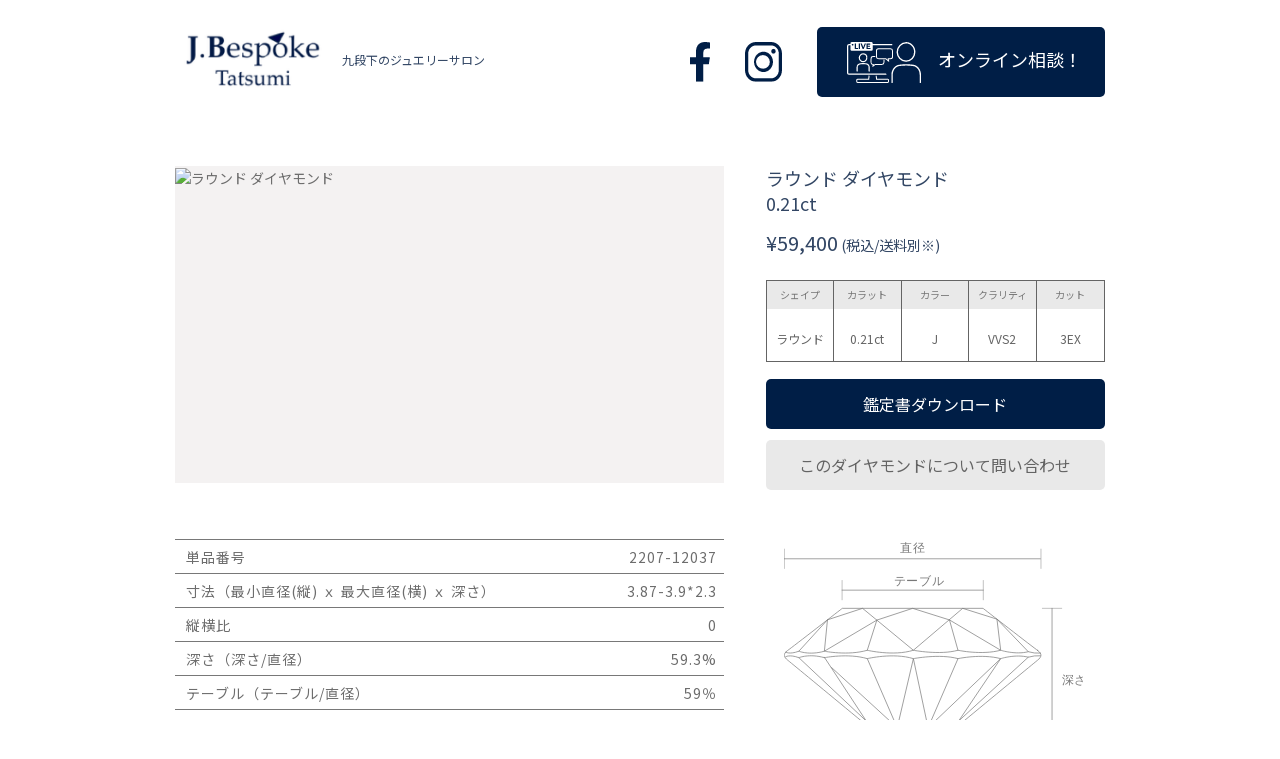

--- FILE ---
content_type: text/html; charset=UTF-8
request_url: https://diamonds.ne.jp/diamond/%E3%83%80%E3%82%A4%E3%83%A4%E3%83%A2%E3%83%B3%E3%83%89-12037/
body_size: 9828
content:
<!doctype html>
<html lang="ja">
<head>
    <title>J.Bespoke Tatsumi｜九段下のジュエリーサロン</title>
    <meta charset="UTF-8">
    <meta name="viewport" content="width=device-width, initial-scale=1">
    <meta content="J.Bespoke Tatsumiは、世界の研磨地から送られる 至高のタイヤモンドを提供。あなたのためのダイアモンド選びのお手伝いをします。" name="description">
    <head prefix="og: http://ogp.me/ns# fb: http://ogp.me/ns/fb# website: http://ogp.me/ns/website#">
    <meta property="og:url" content="https://diamonds.ne.jp/">
    <meta property="og:type" content="website">
    <meta property="og:title" content="J.Bespoke Tatsumi｜九段下のジュエリーサロン">
    <meta property="og:description" content="J.Bespoke Tatsumiは、世界の研磨地から送られる 至高のタイヤモンドを提供。あなたのためのダイアモンド選びのお手伝いをします。">
    <meta property="og:site_name" content="J.Bespoke Tatsumi｜九段下のジュエリーサロン">
    <link rel="shortcut icon" src="https://diamonds.ne.jp/wp-content/themes/storefront/assets/img/favicon.ico">
    <link rel="profile" href="http://gmpg.org/xfn/11">
    <link rel="pingback" href="https://diamonds.ne.jp/xmlrpc.php">
    <link rel="preconnect" href="https://fonts.googleapis.com">
    <link rel="preconnect" href="https://fonts.gstatic.com" crossorigin>
    <title>ラウンド ダイヤモンド &#8211; 九段下のジュエリーサロン</title>
<meta name='robots' content='max-image-preview:large' />
<link rel='dns-prefetch' href='//fonts.googleapis.com' />
<link rel="alternate" type="application/rss+xml" title="九段下のジュエリーサロン &raquo; フィード" href="https://diamonds.ne.jp/feed/" />
<link rel="alternate" type="application/rss+xml" title="九段下のジュエリーサロン &raquo; コメントフィード" href="https://diamonds.ne.jp/comments/feed/" />
<link rel="alternate" title="oEmbed (JSON)" type="application/json+oembed" href="https://diamonds.ne.jp/wp-json/oembed/1.0/embed?url=https%3A%2F%2Fdiamonds.ne.jp%2Fdiamond%2F%25e3%2583%2580%25e3%2582%25a4%25e3%2583%25a4%25e3%2583%25a2%25e3%2583%25b3%25e3%2583%2589-12037%2F" />
<link rel="alternate" title="oEmbed (XML)" type="text/xml+oembed" href="https://diamonds.ne.jp/wp-json/oembed/1.0/embed?url=https%3A%2F%2Fdiamonds.ne.jp%2Fdiamond%2F%25e3%2583%2580%25e3%2582%25a4%25e3%2583%25a4%25e3%2583%25a2%25e3%2583%25b3%25e3%2583%2589-12037%2F&#038;format=xml" />
<style id='wp-img-auto-sizes-contain-inline-css'>
img:is([sizes=auto i],[sizes^="auto," i]){contain-intrinsic-size:3000px 1500px}
/*# sourceURL=wp-img-auto-sizes-contain-inline-css */
</style>
<style id='wp-emoji-styles-inline-css'>

	img.wp-smiley, img.emoji {
		display: inline !important;
		border: none !important;
		box-shadow: none !important;
		height: 1em !important;
		width: 1em !important;
		margin: 0 0.07em !important;
		vertical-align: -0.1em !important;
		background: none !important;
		padding: 0 !important;
	}
/*# sourceURL=wp-emoji-styles-inline-css */
</style>
<style id='wp-block-library-inline-css'>
:root{--wp-block-synced-color:#7a00df;--wp-block-synced-color--rgb:122,0,223;--wp-bound-block-color:var(--wp-block-synced-color);--wp-editor-canvas-background:#ddd;--wp-admin-theme-color:#007cba;--wp-admin-theme-color--rgb:0,124,186;--wp-admin-theme-color-darker-10:#006ba1;--wp-admin-theme-color-darker-10--rgb:0,107,160.5;--wp-admin-theme-color-darker-20:#005a87;--wp-admin-theme-color-darker-20--rgb:0,90,135;--wp-admin-border-width-focus:2px}@media (min-resolution:192dpi){:root{--wp-admin-border-width-focus:1.5px}}.wp-element-button{cursor:pointer}:root .has-very-light-gray-background-color{background-color:#eee}:root .has-very-dark-gray-background-color{background-color:#313131}:root .has-very-light-gray-color{color:#eee}:root .has-very-dark-gray-color{color:#313131}:root .has-vivid-green-cyan-to-vivid-cyan-blue-gradient-background{background:linear-gradient(135deg,#00d084,#0693e3)}:root .has-purple-crush-gradient-background{background:linear-gradient(135deg,#34e2e4,#4721fb 50%,#ab1dfe)}:root .has-hazy-dawn-gradient-background{background:linear-gradient(135deg,#faaca8,#dad0ec)}:root .has-subdued-olive-gradient-background{background:linear-gradient(135deg,#fafae1,#67a671)}:root .has-atomic-cream-gradient-background{background:linear-gradient(135deg,#fdd79a,#004a59)}:root .has-nightshade-gradient-background{background:linear-gradient(135deg,#330968,#31cdcf)}:root .has-midnight-gradient-background{background:linear-gradient(135deg,#020381,#2874fc)}:root{--wp--preset--font-size--normal:16px;--wp--preset--font-size--huge:42px}.has-regular-font-size{font-size:1em}.has-larger-font-size{font-size:2.625em}.has-normal-font-size{font-size:var(--wp--preset--font-size--normal)}.has-huge-font-size{font-size:var(--wp--preset--font-size--huge)}.has-text-align-center{text-align:center}.has-text-align-left{text-align:left}.has-text-align-right{text-align:right}.has-fit-text{white-space:nowrap!important}#end-resizable-editor-section{display:none}.aligncenter{clear:both}.items-justified-left{justify-content:flex-start}.items-justified-center{justify-content:center}.items-justified-right{justify-content:flex-end}.items-justified-space-between{justify-content:space-between}.screen-reader-text{border:0;clip-path:inset(50%);height:1px;margin:-1px;overflow:hidden;padding:0;position:absolute;width:1px;word-wrap:normal!important}.screen-reader-text:focus{background-color:#ddd;clip-path:none;color:#444;display:block;font-size:1em;height:auto;left:5px;line-height:normal;padding:15px 23px 14px;text-decoration:none;top:5px;width:auto;z-index:100000}html :where(.has-border-color){border-style:solid}html :where([style*=border-top-color]){border-top-style:solid}html :where([style*=border-right-color]){border-right-style:solid}html :where([style*=border-bottom-color]){border-bottom-style:solid}html :where([style*=border-left-color]){border-left-style:solid}html :where([style*=border-width]){border-style:solid}html :where([style*=border-top-width]){border-top-style:solid}html :where([style*=border-right-width]){border-right-style:solid}html :where([style*=border-bottom-width]){border-bottom-style:solid}html :where([style*=border-left-width]){border-left-style:solid}html :where(img[class*=wp-image-]){height:auto;max-width:100%}:where(figure){margin:0 0 1em}html :where(.is-position-sticky){--wp-admin--admin-bar--position-offset:var(--wp-admin--admin-bar--height,0px)}@media screen and (max-width:600px){html :where(.is-position-sticky){--wp-admin--admin-bar--position-offset:0px}}

/*# sourceURL=wp-block-library-inline-css */
</style><style id='global-styles-inline-css'>
:root{--wp--preset--aspect-ratio--square: 1;--wp--preset--aspect-ratio--4-3: 4/3;--wp--preset--aspect-ratio--3-4: 3/4;--wp--preset--aspect-ratio--3-2: 3/2;--wp--preset--aspect-ratio--2-3: 2/3;--wp--preset--aspect-ratio--16-9: 16/9;--wp--preset--aspect-ratio--9-16: 9/16;--wp--preset--color--black: #000000;--wp--preset--color--cyan-bluish-gray: #abb8c3;--wp--preset--color--white: #ffffff;--wp--preset--color--pale-pink: #f78da7;--wp--preset--color--vivid-red: #cf2e2e;--wp--preset--color--luminous-vivid-orange: #ff6900;--wp--preset--color--luminous-vivid-amber: #fcb900;--wp--preset--color--light-green-cyan: #7bdcb5;--wp--preset--color--vivid-green-cyan: #00d084;--wp--preset--color--pale-cyan-blue: #8ed1fc;--wp--preset--color--vivid-cyan-blue: #0693e3;--wp--preset--color--vivid-purple: #9b51e0;--wp--preset--gradient--vivid-cyan-blue-to-vivid-purple: linear-gradient(135deg,rgb(6,147,227) 0%,rgb(155,81,224) 100%);--wp--preset--gradient--light-green-cyan-to-vivid-green-cyan: linear-gradient(135deg,rgb(122,220,180) 0%,rgb(0,208,130) 100%);--wp--preset--gradient--luminous-vivid-amber-to-luminous-vivid-orange: linear-gradient(135deg,rgb(252,185,0) 0%,rgb(255,105,0) 100%);--wp--preset--gradient--luminous-vivid-orange-to-vivid-red: linear-gradient(135deg,rgb(255,105,0) 0%,rgb(207,46,46) 100%);--wp--preset--gradient--very-light-gray-to-cyan-bluish-gray: linear-gradient(135deg,rgb(238,238,238) 0%,rgb(169,184,195) 100%);--wp--preset--gradient--cool-to-warm-spectrum: linear-gradient(135deg,rgb(74,234,220) 0%,rgb(151,120,209) 20%,rgb(207,42,186) 40%,rgb(238,44,130) 60%,rgb(251,105,98) 80%,rgb(254,248,76) 100%);--wp--preset--gradient--blush-light-purple: linear-gradient(135deg,rgb(255,206,236) 0%,rgb(152,150,240) 100%);--wp--preset--gradient--blush-bordeaux: linear-gradient(135deg,rgb(254,205,165) 0%,rgb(254,45,45) 50%,rgb(107,0,62) 100%);--wp--preset--gradient--luminous-dusk: linear-gradient(135deg,rgb(255,203,112) 0%,rgb(199,81,192) 50%,rgb(65,88,208) 100%);--wp--preset--gradient--pale-ocean: linear-gradient(135deg,rgb(255,245,203) 0%,rgb(182,227,212) 50%,rgb(51,167,181) 100%);--wp--preset--gradient--electric-grass: linear-gradient(135deg,rgb(202,248,128) 0%,rgb(113,206,126) 100%);--wp--preset--gradient--midnight: linear-gradient(135deg,rgb(2,3,129) 0%,rgb(40,116,252) 100%);--wp--preset--font-size--small: 14px;--wp--preset--font-size--medium: 23px;--wp--preset--font-size--large: 26px;--wp--preset--font-size--x-large: 42px;--wp--preset--font-size--normal: 16px;--wp--preset--font-size--huge: 37px;--wp--preset--spacing--20: 0.44rem;--wp--preset--spacing--30: 0.67rem;--wp--preset--spacing--40: 1rem;--wp--preset--spacing--50: 1.5rem;--wp--preset--spacing--60: 2.25rem;--wp--preset--spacing--70: 3.38rem;--wp--preset--spacing--80: 5.06rem;--wp--preset--shadow--natural: 6px 6px 9px rgba(0, 0, 0, 0.2);--wp--preset--shadow--deep: 12px 12px 50px rgba(0, 0, 0, 0.4);--wp--preset--shadow--sharp: 6px 6px 0px rgba(0, 0, 0, 0.2);--wp--preset--shadow--outlined: 6px 6px 0px -3px rgb(255, 255, 255), 6px 6px rgb(0, 0, 0);--wp--preset--shadow--crisp: 6px 6px 0px rgb(0, 0, 0);}:where(.is-layout-flex){gap: 0.5em;}:where(.is-layout-grid){gap: 0.5em;}body .is-layout-flex{display: flex;}.is-layout-flex{flex-wrap: wrap;align-items: center;}.is-layout-flex > :is(*, div){margin: 0;}body .is-layout-grid{display: grid;}.is-layout-grid > :is(*, div){margin: 0;}:where(.wp-block-columns.is-layout-flex){gap: 2em;}:where(.wp-block-columns.is-layout-grid){gap: 2em;}:where(.wp-block-post-template.is-layout-flex){gap: 1.25em;}:where(.wp-block-post-template.is-layout-grid){gap: 1.25em;}.has-black-color{color: var(--wp--preset--color--black) !important;}.has-cyan-bluish-gray-color{color: var(--wp--preset--color--cyan-bluish-gray) !important;}.has-white-color{color: var(--wp--preset--color--white) !important;}.has-pale-pink-color{color: var(--wp--preset--color--pale-pink) !important;}.has-vivid-red-color{color: var(--wp--preset--color--vivid-red) !important;}.has-luminous-vivid-orange-color{color: var(--wp--preset--color--luminous-vivid-orange) !important;}.has-luminous-vivid-amber-color{color: var(--wp--preset--color--luminous-vivid-amber) !important;}.has-light-green-cyan-color{color: var(--wp--preset--color--light-green-cyan) !important;}.has-vivid-green-cyan-color{color: var(--wp--preset--color--vivid-green-cyan) !important;}.has-pale-cyan-blue-color{color: var(--wp--preset--color--pale-cyan-blue) !important;}.has-vivid-cyan-blue-color{color: var(--wp--preset--color--vivid-cyan-blue) !important;}.has-vivid-purple-color{color: var(--wp--preset--color--vivid-purple) !important;}.has-black-background-color{background-color: var(--wp--preset--color--black) !important;}.has-cyan-bluish-gray-background-color{background-color: var(--wp--preset--color--cyan-bluish-gray) !important;}.has-white-background-color{background-color: var(--wp--preset--color--white) !important;}.has-pale-pink-background-color{background-color: var(--wp--preset--color--pale-pink) !important;}.has-vivid-red-background-color{background-color: var(--wp--preset--color--vivid-red) !important;}.has-luminous-vivid-orange-background-color{background-color: var(--wp--preset--color--luminous-vivid-orange) !important;}.has-luminous-vivid-amber-background-color{background-color: var(--wp--preset--color--luminous-vivid-amber) !important;}.has-light-green-cyan-background-color{background-color: var(--wp--preset--color--light-green-cyan) !important;}.has-vivid-green-cyan-background-color{background-color: var(--wp--preset--color--vivid-green-cyan) !important;}.has-pale-cyan-blue-background-color{background-color: var(--wp--preset--color--pale-cyan-blue) !important;}.has-vivid-cyan-blue-background-color{background-color: var(--wp--preset--color--vivid-cyan-blue) !important;}.has-vivid-purple-background-color{background-color: var(--wp--preset--color--vivid-purple) !important;}.has-black-border-color{border-color: var(--wp--preset--color--black) !important;}.has-cyan-bluish-gray-border-color{border-color: var(--wp--preset--color--cyan-bluish-gray) !important;}.has-white-border-color{border-color: var(--wp--preset--color--white) !important;}.has-pale-pink-border-color{border-color: var(--wp--preset--color--pale-pink) !important;}.has-vivid-red-border-color{border-color: var(--wp--preset--color--vivid-red) !important;}.has-luminous-vivid-orange-border-color{border-color: var(--wp--preset--color--luminous-vivid-orange) !important;}.has-luminous-vivid-amber-border-color{border-color: var(--wp--preset--color--luminous-vivid-amber) !important;}.has-light-green-cyan-border-color{border-color: var(--wp--preset--color--light-green-cyan) !important;}.has-vivid-green-cyan-border-color{border-color: var(--wp--preset--color--vivid-green-cyan) !important;}.has-pale-cyan-blue-border-color{border-color: var(--wp--preset--color--pale-cyan-blue) !important;}.has-vivid-cyan-blue-border-color{border-color: var(--wp--preset--color--vivid-cyan-blue) !important;}.has-vivid-purple-border-color{border-color: var(--wp--preset--color--vivid-purple) !important;}.has-vivid-cyan-blue-to-vivid-purple-gradient-background{background: var(--wp--preset--gradient--vivid-cyan-blue-to-vivid-purple) !important;}.has-light-green-cyan-to-vivid-green-cyan-gradient-background{background: var(--wp--preset--gradient--light-green-cyan-to-vivid-green-cyan) !important;}.has-luminous-vivid-amber-to-luminous-vivid-orange-gradient-background{background: var(--wp--preset--gradient--luminous-vivid-amber-to-luminous-vivid-orange) !important;}.has-luminous-vivid-orange-to-vivid-red-gradient-background{background: var(--wp--preset--gradient--luminous-vivid-orange-to-vivid-red) !important;}.has-very-light-gray-to-cyan-bluish-gray-gradient-background{background: var(--wp--preset--gradient--very-light-gray-to-cyan-bluish-gray) !important;}.has-cool-to-warm-spectrum-gradient-background{background: var(--wp--preset--gradient--cool-to-warm-spectrum) !important;}.has-blush-light-purple-gradient-background{background: var(--wp--preset--gradient--blush-light-purple) !important;}.has-blush-bordeaux-gradient-background{background: var(--wp--preset--gradient--blush-bordeaux) !important;}.has-luminous-dusk-gradient-background{background: var(--wp--preset--gradient--luminous-dusk) !important;}.has-pale-ocean-gradient-background{background: var(--wp--preset--gradient--pale-ocean) !important;}.has-electric-grass-gradient-background{background: var(--wp--preset--gradient--electric-grass) !important;}.has-midnight-gradient-background{background: var(--wp--preset--gradient--midnight) !important;}.has-small-font-size{font-size: var(--wp--preset--font-size--small) !important;}.has-medium-font-size{font-size: var(--wp--preset--font-size--medium) !important;}.has-large-font-size{font-size: var(--wp--preset--font-size--large) !important;}.has-x-large-font-size{font-size: var(--wp--preset--font-size--x-large) !important;}
/*# sourceURL=global-styles-inline-css */
</style>

<style id='classic-theme-styles-inline-css'>
/*! This file is auto-generated */
.wp-block-button__link{color:#fff;background-color:#32373c;border-radius:9999px;box-shadow:none;text-decoration:none;padding:calc(.667em + 2px) calc(1.333em + 2px);font-size:1.125em}.wp-block-file__button{background:#32373c;color:#fff;text-decoration:none}
/*# sourceURL=/wp-includes/css/classic-themes.min.css */
</style>
<link rel='stylesheet' id='storefront-fonts-css' href='https://fonts.googleapis.com/css2?family=Noto+Sans+JP%3Awght%40100%3B300%3B400%3B500%3B700%3B900&#038;display=swap&#038;ver=3.9.1' media='all' />
<link rel='stylesheet' id='storefront-bootstrap-style-css' href='https://diamonds.ne.jp/wp-content/themes/storefront/assets/css/bootstrap.min.css?ver=3.9.1' media='all' />
<link rel='stylesheet' id='storefront-animate-style-css' href='https://diamonds.ne.jp/wp-content/themes/storefront/assets/css/animate.css?ver=3.9.1' media='all' />
<link rel='stylesheet' id='storefront-jquery-ui-style-css' href='https://diamonds.ne.jp/wp-content/themes/storefront/assets/css/jquery-ui.min.css?ver=3.9.1' media='all' />
<link rel='stylesheet' id='storefront-meanmenu-style-css' href='https://diamonds.ne.jp/wp-content/themes/storefront/assets/css/meanmenu.min.css?ver=3.9.1' media='all' />
<link rel='stylesheet' id='storefront-font-awesome-style-css' href='https://diamonds.ne.jp/wp-content/themes/storefront/assets/css/font-awesome.min.css?ver=3.9.1' media='all' />
<link rel='stylesheet' id='storefront-flaticon-style-css' href='https://diamonds.ne.jp/wp-content/themes/storefront/assets/css/flaticon.css?ver=3.9.1' media='all' />
<link rel='stylesheet' id='storefront-venobox-style-css' href='https://diamonds.ne.jp/wp-content/themes/storefront/assets/venobox/venobox.css?ver=3.9.1' media='all' />
<link rel='stylesheet' id='storefront-nivo-slider-style-css' href='https://diamonds.ne.jp/wp-content/themes/storefront/assets/lib/css/nivo-slider.css?ver=3.9.1' media='all' />
<link rel='stylesheet' id='storefront-preview-style-css' href='https://diamonds.ne.jp/wp-content/themes/storefront/assets/lib/css/preview.css?ver=3.9.1' media='all' />
<link rel='stylesheet' id='storefront-style-css' href='https://diamonds.ne.jp/wp-content/themes/storefront/style.css?ver=3.9.1' media='all' />
<style id='storefront-style-inline-css'>

			.main-navigation ul li a,
			.site-title a,
			ul.menu li a,
			.site-branding h1 a,
			button.menu-toggle,
			button.menu-toggle:hover,
			.handheld-navigation .dropdown-toggle {
				color: #333333;
			}

			button.menu-toggle,
			button.menu-toggle:hover {
				border-color: #333333;
			}

			.main-navigation ul li a:hover,
			.main-navigation ul li:hover > a,
			.site-title a:hover,
			.site-header ul.menu li.current-menu-item > a {
				color: #747474;
			}

			table:not( .has-background ) th {
				background-color: #f8f8f8;
			}

			table:not( .has-background ) tbody td {
				background-color: #fdfdfd;
			}

			table:not( .has-background ) tbody tr:nth-child(2n) td,
			fieldset,
			fieldset legend {
				background-color: #fbfbfb;
			}

			.site-header,
			.secondary-navigation ul ul,
			.main-navigation ul.menu > li.menu-item-has-children:after,
			.secondary-navigation ul.menu ul,
			.storefront-handheld-footer-bar,
			.storefront-handheld-footer-bar ul li > a,
			.storefront-handheld-footer-bar ul li.search .site-search,
			button.menu-toggle,
			button.menu-toggle:hover {
				background-color: #ffffff;
			}

			p.site-description,
			.site-header,
			.storefront-handheld-footer-bar {
				color: #404040;
			}

			button.menu-toggle:after,
			button.menu-toggle:before,
			button.menu-toggle span:before {
				background-color: #333333;
			}

			h1, h2, h3, h4, h5, h6, .wc-block-grid__product-title {
				color: #333333;
			}

			.widget h1 {
				border-bottom-color: #333333;
			}

			body,
			.secondary-navigation a {
				color: #6d6d6d;
			}

			.widget-area .widget a,
			.hentry .entry-header .posted-on a,
			.hentry .entry-header .post-author a,
			.hentry .entry-header .post-comments a,
			.hentry .entry-header .byline a {
				color: #727272;
			}

			a {
				color: #7f54b3;
			}

			a:focus,
			button:focus,
			.button.alt:focus,
			input:focus,
			textarea:focus,
			input[type="button"]:focus,
			input[type="reset"]:focus,
			input[type="submit"]:focus,
			input[type="email"]:focus,
			input[type="tel"]:focus,
			input[type="url"]:focus,
			input[type="password"]:focus,
			input[type="search"]:focus {
				outline-color: #7f54b3;
			}

			button, input[type="button"], input[type="reset"], input[type="submit"], .button, .widget a.button {
				background-color: #eeeeee;
				border-color: #eeeeee;
				color: #333333;
			}

			button:hover, input[type="button"]:hover, input[type="reset"]:hover, input[type="submit"]:hover, .button:hover, .widget a.button:hover {
				background-color: #d5d5d5;
				border-color: #d5d5d5;
				color: #333333;
			}

			button.alt, input[type="button"].alt, input[type="reset"].alt, input[type="submit"].alt, .button.alt, .widget-area .widget a.button.alt {
				background-color: #333333;
				border-color: #333333;
				color: #ffffff;
			}

			button.alt:hover, input[type="button"].alt:hover, input[type="reset"].alt:hover, input[type="submit"].alt:hover, .button.alt:hover, .widget-area .widget a.button.alt:hover {
				background-color: #1a1a1a;
				border-color: #1a1a1a;
				color: #ffffff;
			}

			.pagination .page-numbers li .page-numbers.current {
				background-color: #e6e6e6;
				color: #636363;
			}

			#comments .comment-list .comment-content .comment-text {
				background-color: #f8f8f8;
			}

			.site-footer {
				background-color: #f0f0f0;
				color: #6d6d6d;
			}

			.site-footer a:not(.button):not(.components-button) {
				color: #333333;
			}

			.site-footer .storefront-handheld-footer-bar a:not(.button):not(.components-button) {
				color: #333333;
			}

			.site-footer h1, .site-footer h2, .site-footer h3, .site-footer h4, .site-footer h5, .site-footer h6, .site-footer .widget .widget-title, .site-footer .widget .widgettitle {
				color: #333333;
			}

			.page-template-template-homepage.has-post-thumbnail .type-page.has-post-thumbnail .entry-title {
				color: #000000;
			}

			.page-template-template-homepage.has-post-thumbnail .type-page.has-post-thumbnail .entry-content {
				color: #000000;
			}

			@media screen and ( min-width: 768px ) {
				.secondary-navigation ul.menu a:hover {
					color: #595959;
				}

				.secondary-navigation ul.menu a {
					color: #404040;
				}

				.main-navigation ul.menu ul.sub-menu,
				.main-navigation ul.nav-menu ul.children {
					background-color: #f0f0f0;
				}

				.site-header {
					border-bottom-color: #f0f0f0;
				}
			}
/*# sourceURL=storefront-style-inline-css */
</style>
<link rel='stylesheet' id='storefront-responsive-style-css' href='https://diamonds.ne.jp/wp-content/themes/storefront/assets/css/responsive.css?ver=3.9.1' media='all' />
<script src="https://diamonds.ne.jp/wp-content/themes/storefront/assets/js/vendor/modernizr-2.8.3.min.js?ver=3.9.1" id="storefront-modernizr-js"></script>
<link rel="https://api.w.org/" href="https://diamonds.ne.jp/wp-json/" /><link rel="alternate" title="JSON" type="application/json" href="https://diamonds.ne.jp/wp-json/wp/v2/diamond/44192" /><link rel="EditURI" type="application/rsd+xml" title="RSD" href="https://diamonds.ne.jp/xmlrpc.php?rsd" />
<meta name="generator" content="WordPress 6.9" />
<link rel="canonical" href="https://diamonds.ne.jp/diamond/%e3%83%80%e3%82%a4%e3%83%a4%e3%83%a2%e3%83%b3%e3%83%89-12037/" />
<link rel='shortlink' href='https://diamonds.ne.jp/?p=44192' />
</head>

<body class="wp-singular diamond-template-default single single-diamond postid-44192 wp-embed-responsive wp-theme-storefront right-sidebar">
<!--[if lt IE 8]>
<p class="browserupgrade">You are using an <strong>outdated</strong> browser. Please <a href="http://browsehappy.com/">upgrade your browser</a> to improve your experience.</p>
<![endif]-->
<!-- Add your site or application content here -->
<!--Header Area Start-->
<header>
    <div class="header-bottom">
        <div class="container">
            <div class="row">
                <div class="col-md-6 col-sm-6 col-xs-6">
                    <div class="header-logo">
                        <a href="https://diamonds.ne.jp/">
                            <img src="https://diamonds.ne.jp/wp-content/themes/storefront/assets/img/logo.png" alt="">
                            <span>九段下のジュエリーサロン</span>
                        </a>
                    </div>
                </div>
                <div class="col-md-6 col-sm-6 col-xs-6">
                    <div class="header-contact pull-right">
                        <a href="https://www.facebook.com/" class="icon-facebook" target="_blank"><img src="https://diamonds.ne.jp/wp-content/themes/storefront/assets/img/svg/facebook.svg" alt=""></a>
                        <a href="https://www.instagram.com/" class="icon-instagram" target="_blank"><img src="https://diamonds.ne.jp/wp-content/themes/storefront/assets/img/svg/instagram.svg" alt=""></a>
                        <a href="http://bridal.jewel.ne.jp/online.php" class="btn btn-large btn-support" target="_blank">
                            <img src="https://diamonds.ne.jp/wp-content/themes/storefront/assets/img/svg/support.svg" alt="">
                            <span>オンライン相談！</span>
                        </a>
                    </div>
                </div>
            </div>
        </div>
    </div>
</header>
<!--Header Area End-->

    <!-- the loop -->
    <!-- Product Main Start -->
    <div class="product-main-area ">
        <div class="container">
            <div class="product-info">
                <div class="product-info-left">
                    <div class="product-image">
                        <img src="" alt="ラウンド ダイヤモンド">
                    </div>
                    <ul class="product-images">
                                                                                            </ul>
                </div>
                <div class="product-info-right">
                    <h3 class="product-title">ラウンド ダイヤモンド</h3>
                    <p class="product-weight">0.21ct</p>
                    <p class="product-price">¥59,400<span> (税込/送料別※)</span></p>
                    <div class="details-table">
                        <div class="table-column">
                            <div class="column-top">シェイプ</div>
                            <div class="column-bottom">ラウンド</div>
                        </div>
                        <div class="table-column">
                            <div class="column-top">カラット</div>
                            <div class="column-bottom">0.21ct</div>
                        </div>
                        <div class="table-column">
                            <div class="column-top">カラー</div>
                            <div class="column-bottom">J</div>
                        </div>
                        <div class="table-column">
                            <div class="column-top">クラリティ</div>
                            <div class="column-bottom">VVS2</div>
                        </div>
                        <div class="table-column">
                            <div class="column-top">カット</div>
                            <div class="column-bottom">3EX</div>
                        </div>
                    </div>
                    <a href="" class="btn btn-medium btn-download">鑑定書ダウンロード</a>
                    <a href="http://bridal.jewel.ne.jp/online.php" class="btn btn-medium btn-contact-us" target="_blank">このダイヤモンドについて問い合わせ</a>
                </div>
            </div>
        </div>
    </div>
    <!-- Product Main End -->
    <!-- Product Details Start -->
    <div class="product-details-area ">
        <div class="container">
            <div class="product-info">
                <div class="product-info-left">
                    <div class="product-details-table">
                        <div class="table-row">
                            <span>単品番号</span>
                            <span>2207-12037</span>
                        </div>
                        <div class="table-row">
                            <span>寸法（最小直径(縦) ｘ 最大直径(横) ｘ 深さ）</span>
                            <span>3.87-3.9*2.3</span>
                        </div>
                        <div class="table-row">
                            <span>縦横比</span>
                            <span>0</span>
                        </div>
                        <div class="table-row">
                            <span>深さ（深さ/直径）</span>
                            <span>59.3%</span>
                        </div>
                        <div class="table-row">
                            <span>テーブル（テーブル/直径）</span>
                            <span>59％</span>
                        </div>
                        <div class="table-row">
                            <span>蛍光性</span>
                            <span>Strong</span>
                        </div>
                        <div class="table-row">
                            <span>鑑定機関</span>
                            <span>SGS</span>
                        </div>
                    </div>
                </div>
                <div class="product-info-right">
                    <img src="https://diamonds.ne.jp/wp-content/themes/storefront/assets/img/svg/dimensions.svg" class="diamond-dimensions" alt="Diamond Dimensions">
                </div>
            </div>
        </div>
    </div>
    <!-- Product Details End -->
    <!-- Product Video Start -->
    <div class="product-video-area">
        <div class="container">
            <h1 class="product-video-label">360°ビュー動画</h1>
            <div class="flex-center">
                <div class="product-video-player">
                    <video width="320" height="240" id="diamond_video">
                        <source src="" type="video/mp4">
                    </video>

                    <div class="video-controls">
                        <div class="rwd-video"></div>
                        <div class="play-pause-video play-video"></div>
                        <div class="fwd-video"></div>
                    </div>
                </div>
            </div>
            <div class="flex-center additional-note">
                <span>※海外から輸⼊しているため、納期や輸⼊元の地域により送料が異なります。詳しくはお問い合わせください。</span>
            </div>
            <div class="flex-center">
                <a href="javascript: void (0);" class="btn btn-return-search">検索結果に戻る</a>
            </div>
        </div>
    </div>
    <!-- Product Video End -->



<div class="footer-top-area">
    <div class="container">
        <div class="footer-wrapper">
            <h1>ONLINE</h1>
            <div class="online-divider"></div>
            <h3>オンライン相談</h3>
            <p class="quote">
                <span>オンライン相談でお役立ちジュエリー動画プレゼント！</span>
            </p>
            <a href="http://bridal.jewel.ne.jp/online.php" class="btn btn-large btn-support" target="_blank">
                <img src="https://diamonds.ne.jp/wp-content/themes/storefront/assets/img/svg/support.svg" alt="">
                <span>オンライン相談！</span>
            </a>
        </div>
    </div>
</div>
<!-- Footer Area End -->
<!-- Footer Bottom Area -->
<div class="footer-bottom-area">
    <div class="container">
        <div class="footer-wrapper">
            <a href="https://diamonds.ne.jp/"><img class="footer-logo" src="https://diamonds.ne.jp/wp-content/themes/storefront/assets/img/logo.png" alt=""></a>
            <div class="footer-socials">
                <a href="https://www.facebook.com/" class="icon-facebook" target="_blank"><img src="https://diamonds.ne.jp/wp-content/themes/storefront/assets/img/svg/facebook.svg" alt=""></a>
                <a href="https://www.instagram.com/" class="icon-instagram" target="_blank"><img src="https://diamonds.ne.jp/wp-content/themes/storefront/assets/img/svg/instagram.svg" alt=""></a>
            </div>
            <div class="contact-group">
                <a href="http://bridal.jewel.ne.jp/index.html" class="btn btn-large btn-contact" target="_blank">
                    <span>J.Bespoke Tatsumi</span>
                    <span>ブライダルはこちら！</span>
                </a>
                <a href="https://www.jewel.ne.jp/" class="btn btn-large btn-contact" target="_blank">
                    <span>J.Bespoke Tatsumi</span>
                    <span>ファッションはこちら！</span>
                </a>
            </div>
            <p class="copyright">@J. Bespoke Tatsumi All rights reserved.</p>
        </div>
    </div>
</div>
<!-- Footer Bottom End -->
<script type="speculationrules">
{"prefetch":[{"source":"document","where":{"and":[{"href_matches":"/*"},{"not":{"href_matches":["/wp-*.php","/wp-admin/*","/wp-content/uploads/*","/wp-content/*","/wp-content/plugins/*","/wp-content/themes/storefront/*","/*\\?(.+)"]}},{"not":{"selector_matches":"a[rel~=\"nofollow\"]"}},{"not":{"selector_matches":".no-prefetch, .no-prefetch a"}}]},"eagerness":"conservative"}]}
</script>
<script src="https://diamonds.ne.jp/wp-content/themes/storefront/assets/js/vendor/jquery-1.12.0.min.js?ver=3.9.1" id="storefront-jquery-js"></script>
<script src="https://diamonds.ne.jp/wp-content/themes/storefront/assets/js/bootstrap.min.js?ver=3.9.1" id="storefront-bootstrap-js"></script>
<script src="https://diamonds.ne.jp/wp-content/themes/storefront/assets/js/jquery.blockUI.js?ver=3.9.1" id="storefront-blockUI-js"></script>
<script src="https://diamonds.ne.jp/wp-content/themes/storefront/assets/js/jquery-ui.min.js?ver=3.9.1" id="storefront-jquery-ui-js"></script>
<script src="https://diamonds.ne.jp/wp-content/themes/storefront/assets/js/jquery.ui.touch-punch.min.js?ver=3.9.1" id="storefront-jquery-ui-touch-punch-js"></script>
<script src="https://diamonds.ne.jp/wp-content/themes/storefront/assets/js/jquery.countdown.min.js?ver=3.9.1" id="storefront-countdown-js"></script>
<script src="https://diamonds.ne.jp/wp-content/themes/storefront/assets/venobox/venobox.min.js?ver=3.9.1" id="storefront-venobox-js"></script>
<script src="https://diamonds.ne.jp/wp-content/themes/storefront/assets/js/jquery.meanmenu.js?ver=3.9.1" id="storefront-meanmenu-js"></script>
<script src="https://diamonds.ne.jp/wp-content/themes/storefront/assets/js/wow.min.js?ver=3.9.1" id="storefront-wow-js"></script>
<script src="https://diamonds.ne.jp/wp-content/themes/storefront/assets/js/jquery.scrollUp.min.js?ver=3.9.1" id="storefront-scrollUp-js"></script>
<script src="https://diamonds.ne.jp/wp-content/themes/storefront/assets/js/plugins.js?ver=3.9.1" id="storefront-plugins-js"></script>
<script src="https://diamonds.ne.jp/wp-content/themes/storefront/assets/lib/js/jquery.nivo.slider.js?ver=3.9.1" id="storefront-slider-js"></script>
<script src="https://diamonds.ne.jp/wp-content/themes/storefront/assets/lib/home.js?ver=3.9.1" id="storefront-home-js"></script>
<script id="storefront-main-js-extra">
var storefront_main = {"loader":"https://diamonds.ne.jp/wp-content/themes/storefront/assets/img/loader/animat-diamond.gif"};
//# sourceURL=storefront-main-js-extra
</script>
<script src="https://diamonds.ne.jp/wp-content/themes/storefront/assets/js/main.js?ver=3.9.1" id="storefront-main-js"></script>
<script id="wp-emoji-settings" type="application/json">
{"baseUrl":"https://s.w.org/images/core/emoji/17.0.2/72x72/","ext":".png","svgUrl":"https://s.w.org/images/core/emoji/17.0.2/svg/","svgExt":".svg","source":{"concatemoji":"https://diamonds.ne.jp/wp-includes/js/wp-emoji-release.min.js?ver=6.9"}}
</script>
<script type="module">
/*! This file is auto-generated */
const a=JSON.parse(document.getElementById("wp-emoji-settings").textContent),o=(window._wpemojiSettings=a,"wpEmojiSettingsSupports"),s=["flag","emoji"];function i(e){try{var t={supportTests:e,timestamp:(new Date).valueOf()};sessionStorage.setItem(o,JSON.stringify(t))}catch(e){}}function c(e,t,n){e.clearRect(0,0,e.canvas.width,e.canvas.height),e.fillText(t,0,0);t=new Uint32Array(e.getImageData(0,0,e.canvas.width,e.canvas.height).data);e.clearRect(0,0,e.canvas.width,e.canvas.height),e.fillText(n,0,0);const a=new Uint32Array(e.getImageData(0,0,e.canvas.width,e.canvas.height).data);return t.every((e,t)=>e===a[t])}function p(e,t){e.clearRect(0,0,e.canvas.width,e.canvas.height),e.fillText(t,0,0);var n=e.getImageData(16,16,1,1);for(let e=0;e<n.data.length;e++)if(0!==n.data[e])return!1;return!0}function u(e,t,n,a){switch(t){case"flag":return n(e,"\ud83c\udff3\ufe0f\u200d\u26a7\ufe0f","\ud83c\udff3\ufe0f\u200b\u26a7\ufe0f")?!1:!n(e,"\ud83c\udde8\ud83c\uddf6","\ud83c\udde8\u200b\ud83c\uddf6")&&!n(e,"\ud83c\udff4\udb40\udc67\udb40\udc62\udb40\udc65\udb40\udc6e\udb40\udc67\udb40\udc7f","\ud83c\udff4\u200b\udb40\udc67\u200b\udb40\udc62\u200b\udb40\udc65\u200b\udb40\udc6e\u200b\udb40\udc67\u200b\udb40\udc7f");case"emoji":return!a(e,"\ud83e\u1fac8")}return!1}function f(e,t,n,a){let r;const o=(r="undefined"!=typeof WorkerGlobalScope&&self instanceof WorkerGlobalScope?new OffscreenCanvas(300,150):document.createElement("canvas")).getContext("2d",{willReadFrequently:!0}),s=(o.textBaseline="top",o.font="600 32px Arial",{});return e.forEach(e=>{s[e]=t(o,e,n,a)}),s}function r(e){var t=document.createElement("script");t.src=e,t.defer=!0,document.head.appendChild(t)}a.supports={everything:!0,everythingExceptFlag:!0},new Promise(t=>{let n=function(){try{var e=JSON.parse(sessionStorage.getItem(o));if("object"==typeof e&&"number"==typeof e.timestamp&&(new Date).valueOf()<e.timestamp+604800&&"object"==typeof e.supportTests)return e.supportTests}catch(e){}return null}();if(!n){if("undefined"!=typeof Worker&&"undefined"!=typeof OffscreenCanvas&&"undefined"!=typeof URL&&URL.createObjectURL&&"undefined"!=typeof Blob)try{var e="postMessage("+f.toString()+"("+[JSON.stringify(s),u.toString(),c.toString(),p.toString()].join(",")+"));",a=new Blob([e],{type:"text/javascript"});const r=new Worker(URL.createObjectURL(a),{name:"wpTestEmojiSupports"});return void(r.onmessage=e=>{i(n=e.data),r.terminate(),t(n)})}catch(e){}i(n=f(s,u,c,p))}t(n)}).then(e=>{for(const n in e)a.supports[n]=e[n],a.supports.everything=a.supports.everything&&a.supports[n],"flag"!==n&&(a.supports.everythingExceptFlag=a.supports.everythingExceptFlag&&a.supports[n]);var t;a.supports.everythingExceptFlag=a.supports.everythingExceptFlag&&!a.supports.flag,a.supports.everything||((t=a.source||{}).concatemoji?r(t.concatemoji):t.wpemoji&&t.twemoji&&(r(t.twemoji),r(t.wpemoji)))});
//# sourceURL=https://diamonds.ne.jp/wp-includes/js/wp-emoji-loader.min.js
</script>

</body>
</html>


--- FILE ---
content_type: text/css
request_url: https://diamonds.ne.jp/wp-content/themes/storefront/assets/lib/css/nivo-slider.css?ver=3.9.1
body_size: 993
content:
.nivoSlider{position:relative;width:100%;height:auto;overflow:hidden;}
.nivoSlider img{position:absolute;top:0px;left:0px;max-width:none;}
.nivo-main-image{display:block !important;position:relative !important;width:100% !important;}
.nivoSlider a.nivo-imageLink{position:absolute;top:0px;left:0px;width:100%;height:100%;border:0;padding:0;margin:0;z-index:6;display:none;background:white;filter:alpha(opacity=0);opacity:0;}
.nivo-slice{display:block;position:absolute;z-index:5;height:100%;top:0;}
.nivo-box{display:block;position:absolute;z-index:5;overflow:hidden;}
.nivo-box img{display:block;}
.nivo-caption{position:absolute;left:0px;bottom:0px;color:#fff;width:100%;z-index:8;padding:5px 10px;opacity:1;overflow:hidden;display:none;-moz-opacity:1;filter:alpha(opacity=8);-webkit-box-sizing:border-box;-moz-box-sizing:border-box;box-sizing:border-box;}
.nivo-caption p{padding:5px;margin:0;}
.nivo-caption a{display:inline !important;}
.nivo-html-caption{display:none;}
.nivo-directionNav a{position:absolute;top:45%;z-index:9;cursor:pointer;}
.nivo-prevNav{left:0px;}
.nivo-nextNav{right:0px;}
.nivo-controlNav{text-align:center;padding:15px 0;}
.nivo-controlNav a{cursor:pointer;}
.nivo-controlNav a.active{font-weight:bold;}
.slider-direction{position:absolute;left:0;top:0;width:100%;background:none;color:#fff;font-size:16px;z-index:999;display:none;}
.nivoSlider a.nivo-imageLink{position:absolute;top:0px;left:0px;width:100%;height:100%;border:0;padding:0;margin:0;z-index:6;display:none;background:white;filter:alpha(opacity=0);opacity:0;}
.nivo-slice{display:block;position:absolute;z-index:5;height:100%;top:0;}
.nivo-box{display:block;position:absolute;z-index:5;overflow:hidden;}
.nivo-box img{display:block;}
.nivo-caption{position:absolute;left:0;top:0;color:#fff;width:100%;height:100%;z-index:8;}
.nivo-main-image{display:block !important;position:relative !important;width:100% !important;}
.nivo-slice{display:block;position:absolute;z-index:5;height:100%;top:0;}
.nivo-box{display:block;position:absolute;z-index:5;overflow:hidden;}
@-webkit-keyframes myfirst{from{width:0;}
to{width:100%;}
}
@keyframes myfirst{from{width:0;}
to{width:100%;}
}
.slider-progress.pos_hover{-webkit-animation-play-state:paused;animation-play-state:paused;}
.slider-progress{position:absolute;top:0;left:0;background-color:rgba(255, 255, 255, .7);height:5px;-webkit-animation:myfirst 5000ms ease-in-out;-moz-animation:myfirst 5000ms ease-in-out;-ms-animation:myfirst 5000ms ease-in-out;animation:myfirst 5000ms ease-in-out;}
.s-tb{display:table;height:100%;width:100%;float:left;}
.s-tb-c{display:table-cell;vertical-align:middle;}
.t-cn{text-align:center}
.t-lft{text-align:left}
.t-lfr{text-align:right}
.home1 .slider-1 h1{-webkit-animation:bounceInUp 1000ms ease-in-out;-moz-animation:bounceInUp 1000ms ease-in-out;-ms-animation:bounceInUp 1000ms ease-in-out;animation:bounceInUp 1000ms ease-in-out;}
.home1 .slider-1 h2{-webkit-animation:fadeInRight 1500ms ease-in-out;-moz-animation:fadeInRight 1500ms ease-in-out;-ms-animation:fadeInRight 1500ms ease-in-out;animation:fadeInRight 1500ms ease-in-out;}
.home1 .slider-2 h1{-webkit-animation:fadeInLeft 500ms ease-in-out;-moz-animation:fadeInLeft 500ms ease-in-out;-ms-animation:fadeInLeft 500ms ease-in-out;animation:fadeInLeft 500ms ease-in-out;}
.home1 .slider-2 h3{-webkit-animation:fadeInLeft 1500ms ease-in-out;-moz-animation:fadeInLeft 1500ms ease-in-out;-ms-animation:fadeInLeft 1500ms ease-in-out;animation:fadeInLeft 1500ms ease-in-out;}
.home2 .slider-2 h1{-webkit-animation:fadeInLeft 500ms ease-in-out;-moz-animation:fadeInLeft 500ms ease-in-out;-ms-animation:fadeInLeft 500ms ease-in-out;animation:fadeInLeft 500ms ease-in-out;}
.home2 .slider-2 h3{-webkit-animation:fadeInLeft 1500ms ease-in-out;-moz-animation:fadeInLeft 1500ms ease-in-out;-ms-animation:fadeInLeft 1500ms ease-in-out;animation:fadeInLeft 1500ms ease-in-out;}
.home2 .layer-1{-webkit-animation:fadeInLeft 1500ms ease-in-out;-moz-animation:fadeInLeft 1500ms ease-in-out;-ms-animation:fadeInLeft 1500ms ease-in-out;animation:fadeInLeft 1500ms ease-in-out;}
.home2 .layer-2{-webkit-animation:bounceInUp 1000ms ease-in-out;-moz-animation:bounceInUp 1000ms ease-in-out;-ms-animation:bounceInUp 1000ms ease-in-out;animation:bounceInUp 1000ms ease-in-out;}
.home2 .layer-3{-webkit-animation:fadeInRight 1500ms ease-in-out;-moz-animation:fadeInRight 1500ms ease-in-out;-ms-animation:fadeInRight 1500ms ease-in-out;animation:fadeInRight 1500ms ease-in-out;}
.home2 .layer-1-1{-webkit-animation:fadeInRight 1500ms ease-in-out;-moz-animation:fadeInRight 1500ms ease-in-out;-ms-animation:fadeInRight 1500ms ease-in-out;animation:fadeInRight 1500ms ease-in-out;}
.home3 .slider-1 h1{-webkit-animation:fadeInLeft 500ms ease-in-out;-moz-animation:fadeInLeft 500ms ease-in-out;-ms-animation:fadeInLeft 500ms ease-in-out;animation:fadeInLeft 500ms ease-in-out;}
.home3 .slider-1 h3{-webkit-animation:fadeInLeft 1500ms ease-in-out;-moz-animation:fadeInLeft 1500ms ease-in-out;-ms-animation:fadeInLeft 1500ms ease-in-out;animation:fadeInLeft 1500ms ease-in-out;}
.home3 .slider-2 h1{-webkit-animation:bounceInUp 1000ms ease-in-out;-moz-animation:bounceInUp 1000ms ease-in-out;-ms-animation:bounceInUp 1000ms ease-in-out;animation:bounceInUp 1000ms ease-in-out;}
.home3 .slider-2 h3{-webkit-animation:fadeInLeft 1500ms ease-in-out;-moz-animation:fadeInLeft 1500ms ease-in-out;-ms-animation:fadeInLeft 1500ms ease-in-out;animation:fadeInLeft 1500ms ease-in-out;}
.home3 .slider-3 h1{-webkit-animation:fadeInRight 500ms ease-in-out;-moz-animation:fadeInRight 500ms ease-in-out;-ms-animation:fadeInRight 500ms ease-in-out;animation:fadeInRight 500ms ease-in-out;}
.home3 .slider-3 h3{-webkit-animation:fadeInRight 1500ms ease-in-out;-moz-animation:fadeInRight 1500ms ease-in-out;-ms-animation:fadeInRight 1500ms ease-in-out;animation:fadeInRight 1500ms ease-in-out;}

--- FILE ---
content_type: image/svg+xml
request_url: https://diamonds.ne.jp/wp-content/themes/storefront/assets/img/svg/rewind.svg
body_size: 355
content:
<svg xmlns="http://www.w3.org/2000/svg" width="17.703" height="17.359" viewBox="0 0 17.703 17.359">
  <g id="Group_65" data-name="Group 65" transform="translate(-284.01 -1281.018)">
    <path id="Path_33" data-name="Path 33" d="M287.438,1284.621a7.557,7.557,0,1,1,.253,10.42" fill="none" stroke="#000" stroke-miterlimit="10" stroke-width="2.245"/>
    <path id="Path_34" data-name="Path 34" d="M284.62,1281.342l6.539,6.191-7.15.523Z"/>
  </g>
</svg>


--- FILE ---
content_type: image/svg+xml
request_url: https://diamonds.ne.jp/wp-content/themes/storefront/assets/img/svg/play.svg
body_size: 34
content:
<svg xmlns="http://www.w3.org/2000/svg" viewBox="0 0 50 50">
    <path d="M 10 5.25 L 10 44.746094 L 43.570313 25 Z"></path>
</svg>
